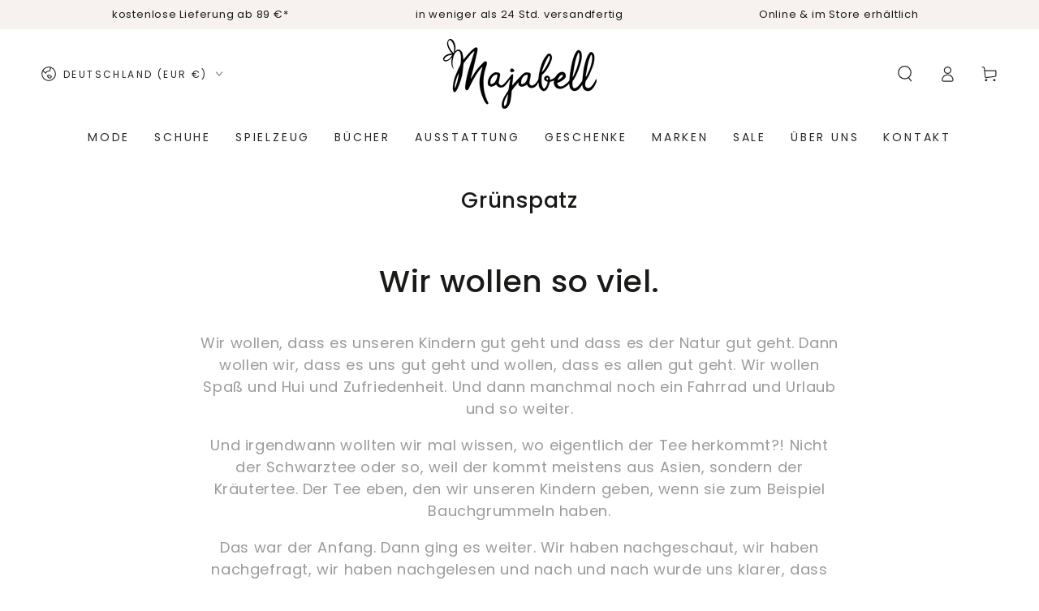

--- FILE ---
content_type: text/css
request_url: https://www.majabell.de/cdn/shop/t/9/assets/section-faq.css?v=48703649316635089281737887349
body_size: -332
content:
.faq--colored{padding-top:5rem;padding-bottom:5rem;background-color:rgba(var(--color-foreground),.06)}.faq accordion-tab{display:block}.faq accordion-tab+accordion-tab{margin-top:2rem}.faq .h3{margin-top:0}.faq .h3+.rte{margin-top:-1rem;margin-bottom:3rem}.faq accordion-tab+.h3{margin-top:4rem}@media screen and (min-width: 750px){.faq accordion-tab+.h3{margin-top:6rem}}.faq details summary{text-transform:uppercase;letter-spacing:.25rem;font-size:1.2rem;color:rgba(var(--color-foreground),.75)}@media screen and (min-width: 750px){.faq details summary{font-size:1.3rem}}.faq details summary>span{display:flex;align-items:center}.faq details summary .icon{position:relative;flex:0 0 3.4rem;width:3.4rem;height:3.4rem;border-radius:50%;margin-inline-end:1.5rem;color:rgb(var(--color-foreground));background-color:rgb(var(--color-background));box-shadow:0 0 0 .1rem rgb(var(--color-border));transition-property:transform,color,background-color;transition-timing-function:ease;transition-duration:var(--duration-default)}.faq details summary .icon:before{width:1.2rem}.faq details summary .icon:after{height:1.2rem;transition:height var(--duration-default) ease}@media screen and (hover: hover){.faq details:not([open]) summary:hover .icon{transform:rotate(90deg)}}.faq details summary~*{padding-top:1rem;padding-bottom:2rem}.faq details[open] summary .icon{box-shadow:none;color:rgb(var(--color-background));background-color:rgb(var(--color-foreground))}.faq details[open] summary .icon:after{height:0}
/*# sourceMappingURL=/cdn/shop/t/9/assets/section-faq.css.map?v=48703649316635089281737887349 */
